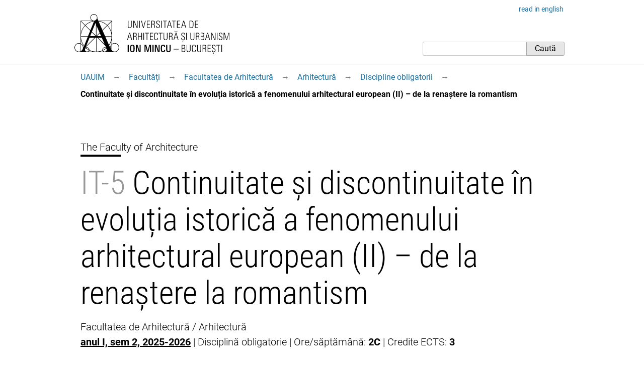

--- FILE ---
content_type: text/html; charset=utf-8
request_url: https://www.uauim.ro/facultati/arhitectura/arhitectura/discipline-obligatorii/it-5/
body_size: 6158
content:
<!DOCTYPE html>
<html lang="ro">
<head>
<meta charset="utf-8">
<meta http-equiv="X-UA-Compatible" content="IE=edge">
<meta name="viewport" content="width=device-width, initial-scale=1">
<title>Continuitate și discontinuitate în evoluția istorică a fenomenului arhitectural european (II) – de la renaștere la romantism - UAUIM</title>
<link rel="apple-touch-icon" sizes="180x180" href="/s/id/apple-touch-icon.png">
<link rel="icon" type="image/svg" href="/s/id/favicon.svg">
<link rel="icon" type="image/png" sizes="16x16" href="/s/id/favicon-16x16.png">
<link rel="icon" type="image/png" sizes="32x32" href="/s/id/favicon-32x32.png">
<link rel="manifest" href="/s/id/site.webmanifest">
<link rel="mask-icon" href="/s/id/safari-pinned-tab.svg" color="#5bbad5">
<meta name="msapplication-TileColor" content="#2b5797">
<link rel="stylesheet" href="/media/css/stil86.css" type="text/css">
<link rel="stylesheet" href="/media/css/course2.css" type="text/css">
<link rel="stylesheet" href="/media/css/print5.css" media="print" type="text/css">
<link rel="alternate" hreflang="ro" href="https://www.uauim.ro/facultati/arhitectura/arhitectura/discipline-obligatorii/it-5/">
<link rel="alternate" hreflang="en" href="https://www.uauim.ro/en/faculties/architecture/architecture/compulsory-courses/it-5/">
<link rel="stylesheet" href="/media/css/sub/sub.css">

</head>
<body>


<div class="uim-container">
<div class="uim-header mb-3" id="pagetop"><div class="uim-header-translation noprint"><a lang="en" href="/en/faculties/architecture/architecture/compulsory-courses/it-5/">read in english</a></div>
<div class="uim-header-items">

<a href="/">
<img class="uim-header-logo-ro" src="/s/id/uauim-2024-ro.svg" width="400" height="104" alt="Universitatea de Arhitectură și Urbanism „Ion Mincu” – București"> </a>
<div class="uim-header-search noprint">
<form class="uim-header-search-form" id="search-form" action="/cautare/" method="get"><input type="text" name="q" value="" class="uim-header-search-text" aria-label="Caută"><input type="submit" value="Caută" class="uim-header-search-btn"></form>
</div>
</div>
</div>
</div>
<div class="uim-nav-row">
<div class="uim-container">
<div class="uim-breadcrumb noprint">
<span class="uim-breadcrumb-item"><a class="uim-breadcrumb-navitem" href="/">UAUIM</a><a class="uim-breadcrumb-sep js-uim-breadcrumb-toggle" href="#menu0">&rarr;</a></span><ul id="menu0" class="hidden uim-breadcrumb-item-pages"><li><a class="uim-breadcrumb-navitem" href="/universitatea/">Universitatea</a></li><li><a class="uim-breadcrumb-navitem" href="/informatii-interes-public/">Informații publice</a></li><li><a class="uim-breadcrumb-navitem" href="/admitere/">Admitere</a></li><li><a class="uim-breadcrumb-navitem" href="/facultati/">Facultăți</a></li><li><a class="uim-breadcrumb-navitem" href="/departamente/">Departamente</a></li><li><a class="uim-breadcrumb-navitem" href="/doctorat/">Doctorat</a></li><li><a class="uim-breadcrumb-navitem" href="/cercetare/">Cercetare</a></li><li><a class="uim-breadcrumb-navitem" href="/sponsori/">Sponsori</a></li><li><a class="uim-breadcrumb-navitem" href="/contact/">Contact</a></li></ul><span class="uim-breadcrumb-item"><a class="uim-breadcrumb-navitem" href="/facultati/">Facultăți</a><a class="uim-breadcrumb-sep js-uim-breadcrumb-toggle" href="#menu1">&rarr;</a></span><ul id="menu1" class="hidden uim-breadcrumb-item-pages"><li><a class="uim-breadcrumb-navitem" href="/facultati/arhitectura/">Facultatea de Arhitectură</a></li><li><a class="uim-breadcrumb-navitem" href="/facultati/urbanism/">Facultatea de Urbanism</a></li><li><a class="uim-breadcrumb-navitem" href="/facultati/interior/">Facultatea de Arhitectură de Interior</a></li></ul><span class="uim-breadcrumb-item"><a class="uim-breadcrumb-navitem" href="/facultati/arhitectura/">Facultatea de Arhitectură</a><a class="uim-breadcrumb-sep js-uim-breadcrumb-toggle" href="#menu2">&rarr;</a></span><ul id="menu2" class="hidden uim-breadcrumb-item-pages"><li><a class="uim-breadcrumb-navitem" href="/facultati/arhitectura/arhitectura/">Arhitectură</a></li><li><a class="uim-breadcrumb-navitem" href="/facultati/arhitectura/arhitectura-en/">Arhitectură în lb. engleză</a></li><li><a class="uim-breadcrumb-navitem" href="/facultati/arhitectura/conservare-sibiu/">Conservare și Restaurare de Arhitectură</a></li><li><a class="uim-breadcrumb-navitem" href="/facultati/arhitectura/diplome/">Diplome</a></li><li><a class="uim-breadcrumb-navitem" href="/facultati/arhitectura/alumni/">Alumni</a></li></ul><span class="uim-breadcrumb-item"><a class="uim-breadcrumb-navitem" href="/facultati/arhitectura/arhitectura/">Arhitectură</a><a class="uim-breadcrumb-sep js-uim-breadcrumb-toggle" href="#menu3">&rarr;</a></span><ul id="menu3" class="hidden uim-breadcrumb-item-pages"><li><a class="uim-breadcrumb-navitem" href="/facultati/arhitectura/arhitectura/planuri-invatamant/">Planuri de învățământ </a></li><li><a class="uim-breadcrumb-navitem" href="/facultati/arhitectura/arhitectura/discipline-obligatorii/">Discipline obligatorii </a></li><li><a class="uim-breadcrumb-navitem" href="/facultati/arhitectura/arhitectura/discipline-la-alegere/">Discipline la alegere</a></li><li><a class="uim-breadcrumb-navitem" href="/facultati/arhitectura/arhitectura/discipline-facultative/">Discipline facultative </a></li></ul><span class="uim-breadcrumb-item"><a class="uim-breadcrumb-navitem" href="/facultati/arhitectura/arhitectura/discipline-obligatorii/">Discipline obligatorii</a><span class="uim-breadcrumb-sep">&rarr;</span></span><span class="uim-breadcrumb-item"><b class="uim-breadcrumb-navitem uim-breadcrumb-current None">Continuitate și discontinuitate în evoluția istorică a fenomenului arhitectural european (II) – de la renaștere la romantism</b></span></div></div>
</div>
<div class="uim-subsite-header">


<div class="uim-title">
<div class="uim-container">
<div class="uim-title-microsite">
<a href="/en/faculties/architecture/">The Faculty of Architecture</a>
</div>



<h1><span class="text-muted">IT-5</span> Continuitate și discontinuitate în evoluția istorică a fenomenului arhitectural european (II) – de la renaștere la romantism</h1>
<div class="uim-subtitle">
<div>
Facultatea de Arhitectură / Arhitectură
</div>
<div>
<div>
<b><a href="/facultati/arhitectura/arhitectura/planuri-invatamant/1/">anul I, sem 2, 2025-2026</a></b> | Disciplină obligatorie | Ore/săptămână: <b>2C</b> | Credite ECTS: <b>3</b></div>
</div>
</div>
</div>
</div>

</div>
<div class="uim-container uim-page ">
<main class="uim-content">




<div class="fisa noprint" id="js-fisa">
<div >
<h2>Primul curs și modalități de comunicare</h2>
</div>
<div >
<h2>Surse de informații</h2>
</div>
<div >
<h2>Regulamente și instrucțiuni</h2>
</div>
<div >
<h2>Examen</h2>
</div>
<div >
<h2>Examen în regim de restanță</h2>
</div>
<div >
<h2>Evaluare curs</h2>
<div><span class="dld"><a href="https://www.uauim.ro/fp/disc/28/01%20Evaluare%20curs%202024-2025.pdf" type="application/pdf" target="_blank">01 Evaluare curs 2024-2025.pdf</a></span></div>
</div>
<div >
<div><span class="dld"><a href="https://www.uauim.ro/fp/disc/28/02%20CEAC%20anunt%20evaluare%20de%20catre%20studenti_2024-2025_sem%202_250522.docx.pdf" type="application/pdf" target="_blank">02 CEAC anunt evaluare de catre studenti 2024-2025 sem 2 250522.docx.pdf</a></span></div>
</div>
<div >
<div><span class="dld"><a href="https://www.uauim.ro/fp/disc/28/03%20Ghidul%20studentului%20in%20evaluarea%20cadrelor%20didactice.pdf" type="application/pdf" target="_blank">03 Ghidul studentului in evaluarea cadrelor didactice.pdf</a></span></div>
</div>
</div>
<h2 class="ftitle noprint">
Fișa disciplinei
</h2>
<span class="dld"><a href="https://www.uauim.ro/fp/disc/28/FA-A%20IT-5%20Continuitate%20si%20discontinuitate%20in%20evolutia%20istorica%20a%20fenomenului%20arhitectural%20european%20II%20%20de%20la%20renastere%20la%20romantism.pdf" target="_blank">FA-A IT-5 Continuitate si discontinuitate in evolutia istorica a fenomenului arhitectural european II  de la renastere la romantism.pdf</a></span>
<dl class="u-dl">

<dt>Departament:</dt>
<dd>Istoria & teoria arhitecturii și conservarea patrimoniului „Sanda Voiculescu”</dd>

<dt>Titular:</dt>
<dd>prof.dr.habil.arh. Hanna Derer</dd>
<dt>Limba de predare:</dt>
<dd>română</dd>
<dt>Obiective:</dt>
<dd>În termeni uzuali<br>Constituirea bazei pentru cultura de specialitate în domeniu, prin parcurgerea principiilor de compoziție esențiale manifestate la scara obiectului de arhitectură, a ansamblurilor de arhitectură și a așezărilor urbane în perioada care debutează cu Renașterea și se încheie cu Romantismul, principii de compoziție analizate prin prisma aspectelor determinante din civilizațiile și culturile care le-au generat.<br><br>„Rezultatele învățării” (în termeni „oficiali”)<br><br>Cunoștințe<br>Fiind al doilea din domeniu, cursul pune accent în egală măsură pe asimilarea și acumularea integrată de cunoștințe (dar și pe antrenarea aptitudinilor necesare domeniului în cauză – vezi mai jos).<br>- asimilarea și acumularea integrată de cunoștințe referitoare la istoria, teoria și filozofia arhitecturii, protecția patrimoniului cultural, precum și la arte, tehnologii și științe umaniste conexe, ca factori ce pot influența calitatea conceperii proiectelor arhitecturale;<br>- asimilarea și acumularea integrată de cunoștințe referitoare la istoria, teoria și filozofia urbanismului, protecția patrimoniului cultural, precum și despre arte, tehnologii și științe umaniste conexe, ca factori ce pot influența calitatea conceperii proiectelor urbanistice;<br>- asimilarea și acumularea integrată de cunoștințe privind structura de rezistență, fizica construcțiilor, tehnologiile utilizate în construcții și echiparea cu toate elementele care să asigure confortul interior;<br>- asimilarea și acumularea integrată de cunoștințe privind relațiile dintre oameni și creațiile arhitecturale, dintre creațiile arhitecturale și mediul lor, profesia de arhitect și rolul acestuia în societate;<br>și, prin toate acestea,<br>asimilarea și acumularea integrată de cunoștințe privind proiectarea de arhitectură și urbanism, în conformitate cu exigențele de natură funcțională, structurală, estetică și economică.<br><br>Aptitudini<br>Fiind al doilea din domeniu, cursul pune accent pe antrenarea aptitudinilor – în sensul capacității de a raționa într un mod specific istoriei arhitecturii, în sensul cercetării și a evaluării culturale a obiectului de arhitectură, a ansamblului de arhitectură și a spațiului urban de tip piață – referitoare la<br>- abordarea analitică a obiectului de arhitectură,<br>- abordarea sintetică a obiectului de arhitectură prin prisma stilului de arhitectură din care face parte (stilul fiind înțeles ca manifestare complexă a unei epoci istorice), precum și la<br>- abordarea fenomenului arhitectural în context(ul său istoric),<br>urmărindu-se dezvoltarea superioară a aptitudinii de<br>evaluarea stilistică din punctul de vedere al conținutului din spatele formei.<br><br>Responsabilități și autonomie<br>Prin natura lor, domeniul (istoria arhitecturii) și cursul promovează studiul individual și deci<br>- creșterea gradului de autonomie profesională,<br>în timp ce prin modul de organizare și desfășurare a cursului – pînă la ultimul gest didactic care constă în completarea chestionarului de evaluare a cursului, în care titularul rezervase  un loc consistent comentariilor proprii ale studentelor și studenților – se susține<br>- dezvoltarea capacității personale de asumare a responsabilității.<br>Din păcate, cum chestionarele privind evaluarea activităților didactice sînt în continuare anonime, eforturile în acest ultim sens sînt parțial zădărnicite.</dd>
<dt>Conținut:</dt>
<dd>Titlurile cursurilor<br>1. Preludii europene și italiene: de la Vitruviu la protorenașterea italiană.<br>2. Focarul renașterii timpurii: Florența – tradiție și inovație în practica de arhitectură:<br>Filippo Brunelleschi.<br>3. Relația dintre teoria și practica de arhitectură: creația lui Leon Battista Alberti.<br>4. Diseminarea renașterii timpurii în peninsula italică: Lombardia, Urbino, Veneto.<br>5. Fenomenul de centralizare și dogmatizare: Roma – capitala renașterii la apogeu în perioada lui Donato Bramante.<br>6. Vulnerabilitatea centrului – forma și reforma conținutului: renaștere, manierism și protobaroc în creația lui Michelangelo Buonarotti.<br>7. Stabilitatea și labilitatea tradiției: renașterea tîrzie în și prin creația lui Andrea Palladio.<br>8. Reinstaurarea ideii de centru / centre: contrareformă – conținut și formă în baroc:<br>Gianlorenzo Bernini și Francesco Borromini la Roma, Guarino Guarini la Torino.<br>9. Nașterea urbanismului modern – spațiul urban în epoca barocă.<br>10. Diseminarea renașterii italiene în restul Europei: artiști italieni în Franța, arhitecți autohtoni în aria de limbă germană, artiști britanici în peninsula italică.<br>11. Replici naționale: evoluția spre clasicism în Franta, renașterea germană și curentul palladian în Marea Britanie.<br>12. Eliberarea temporară de tipare: baroc și rococo în calitate de intermezzo.<br>13. Unificarea tendințelor naționale: clasicismul din a doua jumătate a secolului al 18-lea.<br>14. Diversificarea opțiunilor: romantismul.</dd>
<dt>Metoda de predare:</dt>
<dd>prelegeri cu prezentari de imagini digitale</dd>
<dt>Mod de evaluare:</dt>
<dd>lucrare de examen</dd>
<dt>Bibliografie minimală:</dt>
<dd>Titluri disponibile (și) în format electronic<br><br>Ching, Francis D. K.; Jarzombek, Mark M.; Prakash, Vikramaditya, A Global History of Architecture, Wiley, 2017<br>Fletcher, Banister, Sir, A History of Architecture on the Comparative Method, 1953 sau alte ediții<br>Harbison, Robert, Travels in the History of Architecture, Reaktion Books, 2011<br>Roth, Leland M.; Roth Clark, Amanda C., Understanding Architecture. Its Elements, History, and Meaning, Routledge, 2018<br><br>Titluri disponibile pe suport tradițional (referitoare la toate epocile)<br><br>Chastel, André, L’Art Italien, Frammarion, Paris, (1995) 2004<br>Gympel, Jan, The Story of Architecture: from Antiquity to the Present, 2008<br>Harouel, Jean Louis, Istoria urbanismului, ed. Meridiane, București, 2001<br>Moffett, M., Fazio, M., Wodehouse, L., A World History of Architecture, Laurence King ed., London, 2003<br>Norberg-Schulz, Christian, Signification dans l’architecture occidentale, éditions Mardaga, 1988<br>Pevsner, Nikolaus, An outline of European Architecture, Penguin Books, 1964<br>Polley, Robbie; Fletcher, Margaret, Architectural Styles: A Visual Guide, Thames and Hudson Ltd, 2021<br>Sutton, Ian, L’Architecture Occidentale de la Grèce antique à nos jours, Thames and Hudson SARL, Paris, (1999) 2001<br>Watkin, David, A history of western architecture, Laurence King ed., London, 2000<br>Voitec-Dordea, Mira, Renaștere, baroc și rococo în arhitectura universală, ed. Regia Autonomă Monitorul Oficial, București, 2000<br>Dordea, Mira, Note de curs, UAUIM<br><br>Bibliografia orientativă este comunicată studentelor și studenților la debutul fiecărui ciclu de activitate didactică.</dd>
</dl>

</main>
</div>  <!-- /uim-page -->
<footer class="uim-footer">
<div class="uim-container">
<div class="uim-footer-name">UAUIM</div>
<div class="uim-footer-address">str. Academiei nr. 18-20, 010014, București, România; <a href="/contact/">contact</a></div>
<div class="uim-footer-edit">
<a class="uim-footer-edit-link" href="https://admin.uauim.ro/curriculum/course/28/" rel="nofollow">edit</a>
</div>
</div>
</footer>
<script src="/media/js/nav.js"></script>
<script type="application/ld+json">
{
"@context": "http://schema.org",
"@type": "WebSite",
"url": "https://www.uauim.ro/",
"name": "UAUIM",
"potentialAction": {
"@type": "SearchAction",
"target": "https://www.uauim.ro/cautare/?q={search_term_string}",
"query-input": "required name=search_term_string"
}
}
</script>
<script type="application/ld+json">
{
  "@context": "https://schema.org",
  "@type": "BreadcrumbList",
  "itemListElement": [
    {
      "@type": "ListItem",
      "item": "https://www.uauim.ro/",
      "name": "UAUIM",
      "position": 1
    },
    {
      "@type": "ListItem",
      "item": "https://www.uauim.ro/facultati/",
      "name": "Facultăți",
      "position": 2
    },
    {
      "@type": "ListItem",
      "item": "https://www.uauim.ro/facultati/arhitectura/",
      "name": "Facultatea de Arhitectură",
      "position": 3
    },
    {
      "@type": "ListItem",
      "item": "https://www.uauim.ro/facultati/arhitectura/arhitectura/",
      "name": "Arhitectură",
      "position": 4
    },
    {
      "@type": "ListItem",
      "item": "https://www.uauim.ro/facultati/arhitectura/arhitectura/discipline-obligatorii/",
      "name": "Discipline obligatorii ",
      "position": 5
    },
    {
      "@type": "ListItem",
      "item": "https://www.uauim.ro/facultati/arhitectura/arhitectura/discipline-obligatorii/it-5/",
      "name": "Continuitate și discontinuitate în evoluția istorică a fenomenului arhitectural european (II) – de la renaștere la romantism",
      "position": 6
    }
  ]
}
</script>
</body>



</html>

--- FILE ---
content_type: image/svg+xml
request_url: https://www.uauim.ro/media/img/file.svg
body_size: 275
content:
<?xml version="1.0" encoding="UTF-8" standalone="no"?>
<svg
   xmlns="http://www.w3.org/2000/svg"
   height="16"
   width="12"
   version="1.1"
   viewBox="0 0 12 16">
  <path
     style="fill:#000000;stroke:none;"
     d="m 0,0 c 0,0 0,16 0,16 0,0 12,0 12,0 C 12,16 12,5 12,5 12,5 7,5 7,5 7,5 7,0 7,0 7,0 0,0 0,0 M 8,0 C 8,0 8,4 8,4 8,4 12,4 12,4 12,4 8,0 8,0"
     id="file-icon" />
</svg>
